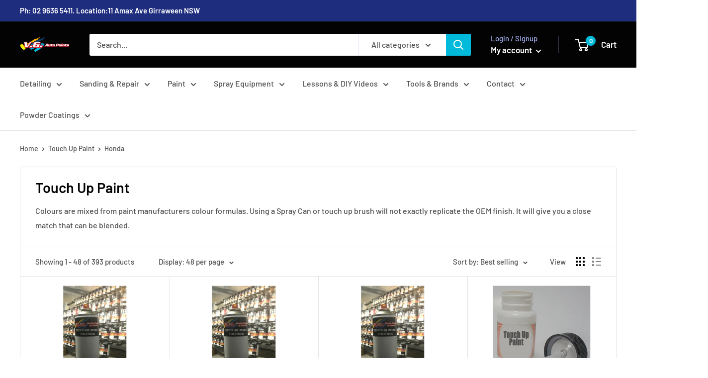

--- FILE ---
content_type: text/javascript
request_url: https://vgautopaints.com.au/cdn/shop/t/7/assets/custom.js?v=90373254691674712701599611991
body_size: -574
content:
//# sourceMappingURL=/cdn/shop/t/7/assets/custom.js.map?v=90373254691674712701599611991


--- FILE ---
content_type: application/x-javascript; charset=utf-8
request_url: https://bundler.nice-team.net/app/shop/status/vg-auto-paints.myshopify.com.js?1769256479
body_size: -358
content:
var bundler_settings_updated='1708895784';